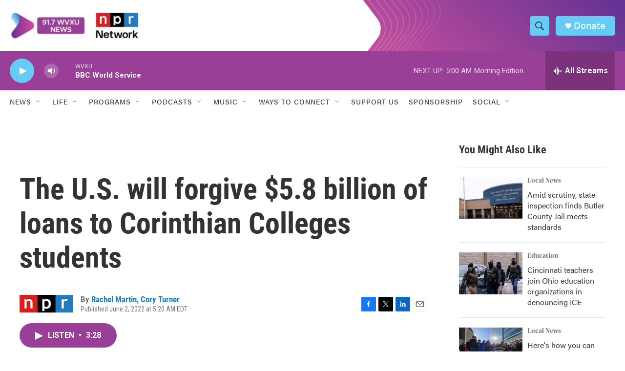

--- FILE ---
content_type: text/html; charset=utf-8
request_url: https://www.google.com/recaptcha/api2/aframe
body_size: 134
content:
<!DOCTYPE HTML><html><head><meta http-equiv="content-type" content="text/html; charset=UTF-8"></head><body><script nonce="nRgNOJSv1YozdlCydsvAcg">/** Anti-fraud and anti-abuse applications only. See google.com/recaptcha */ try{var clients={'sodar':'https://pagead2.googlesyndication.com/pagead/sodar?'};window.addEventListener("message",function(a){try{if(a.source===window.parent){var b=JSON.parse(a.data);var c=clients[b['id']];if(c){var d=document.createElement('img');d.src=c+b['params']+'&rc='+(localStorage.getItem("rc::a")?sessionStorage.getItem("rc::b"):"");window.document.body.appendChild(d);sessionStorage.setItem("rc::e",parseInt(sessionStorage.getItem("rc::e")||0)+1);localStorage.setItem("rc::h",'1768889160024');}}}catch(b){}});window.parent.postMessage("_grecaptcha_ready", "*");}catch(b){}</script></body></html>